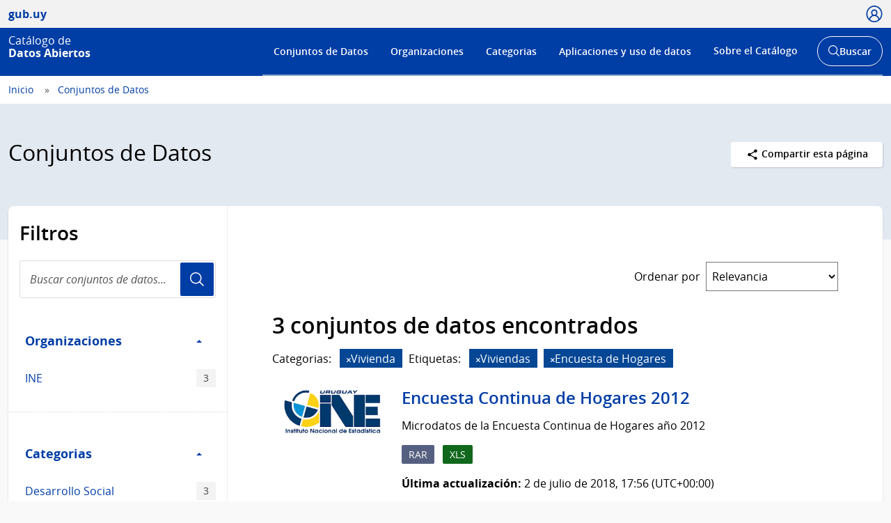

--- FILE ---
content_type: text/html; charset=utf-8
request_url: https://catalogodatos.gub.uy/dataset/?sort=views_recent+desc
body_size: 61200
content:
<!DOCTYPE html>
<!--[if IE 9]> <html lang="es" class="ie9"> <![endif]-->
<!--[if gt IE 8]><!--> <html lang="es"  > <!--<![endif]-->
  <head>
    <meta charset="utf-8" />
      <meta name="csrf_field_name" content="_csrf_token" />
      <meta name="_csrf_token" content="IjcyNWNhYjI1NWE3MzM4YjdiOGZiNGYxMGE0NWRhMzFmOTg0YmRhMDAi.aXJMfQ.4TD6j6HYZrTkUup9IFTYoDwerIQ" />

      <meta name="generator" content="ckan 2.10.6" />
      <meta name="viewport" content="width=device-width, initial-scale=1.0">
    <title>Conjuntos de Datos - Catálogo de Datos Abiertos</title>

    
    
    
    
    <link rel="shortcut icon" href="/base/images/ckan.ico" />
    
    <link href="//netdna.bootstrapcdn.com/font-awesome/3.2.1/css/font-awesome.css" rel="stylesheet">

    
        <!-- Google tag (gtag.js) -->
<script async src="https://www.googletagmanager.com/gtag/js?id=G-R4801RQF4Z"></script>
<script>
 window.dataLayer = window.dataLayer || [];
 function gtag(){dataLayer.push(arguments);}

 gtag('set', 'linker', );
 gtag('js', new Date());

  document.addEventListener('DOMContentLoaded', function () {
    let id_rec = document.getElementById('id_rec');
    let form_ext = document.getElementById('form_ext');
    if (id_rec && form_ext) {
     let dat_priv = document.getElementById('dat_priv');
     let org_name = document.getElementById('org_name');
     let dat_name = document.getElementById('dat_name');
     let rec_name = document.getElementById('rec_name');
     let id_org = document.getElementById('id_org');
     let id_dat = document.getElementById('id_dat');
     let res_state = document.getElementById('res_state')
     let res_modified = document.getElementById('res_modified');
     let res_created = document.getElementById('res_created')
     if (org_name && dat_name && rec_name) {
         gtag('config', 'G-R4801RQF4Z', {
             anonymize_ip: true,
             'dataset_privacy': dat_priv.textContent,
             'organization_name': org_name.textContent,
             'organization_id': id_org.textContent,
             'dataset_name': dat_name.textContent,
             'dataset_id': id_dat.textContent,
             'resource_name': rec_name.textContent,
             'resource_id': id_rec.textContent,
             'resource_state': res_state.textContent,
             'modified_res': res_modified.textContent.trim(),
             'created_res': res_created.textContent.trim(),
             'format_ext': form_ext.textContent,
             linker: {
                 domains: []
             }
         });
     }
    } else {
      let dat_priv = document.getElementById('dat_priv');
      let dat_state = document.getElementById('dat_state')
      let org_name = document.getElementById('org_name');
      let dat_name = document.getElementById('dat_name');
      let dat_author = document.getElementById('dat_author');
      let dat_modified = document.getElementById('dat_modified');
      let dat_created = document.getElementById('dat_created');
      let frec_update = document.getElementById('frec_update');
      if (org_name && dat_name) {
          let id_org = document.getElementById('id_org');
          let id_dat = document.getElementById('id_dat');
          gtag('config', 'G-R4801RQF4Z', {
              anonymize_ip: true,
              'dataset_privacy': dat_priv.textContent,
              'dataset_state': dat_state.textContent,
              'organization_name': org_name.textContent,
              'organization_id': id_org.textContent,
              'dataset_name': dat_name.textContent,
              'dataset_id': id_dat.textContent,
              'dataset_author': dat_author.textContent,
              'dataset_modified': dat_modified.textContent.trim(),
              'dataset_created': dat_created.textContent.trim(),
              'freq_update': frec_update.textContent,
              linker: {
                  domains: []
              }
          });
      } else {
          let name_group = document.getElementById('name_group');
          if (name_group) {
              gtag('config', 'G-R4801RQF4Z', {
                  anonymize_ip: true,
                  'name_category': name_group.innerText,
                  linker: {
                      domains: []
                  }
              });
          }
          gtag('config', 'G-R4801RQF4Z', {
             anonymize_ip: true,
             linker: {
                 domains: []
             }
         });
      }
    }
 });

  function descargas(resource_id) {
      console.log(resource_id)
          let resource_name = document.getElementById('name_rec_' + resource_id);
          let res_id = document.getElementById('res_id_' + resource_id);
          let format_ext = document.getElementById('form_ext_' + resource_id);
          if (resource_name && res_id && format_ext) {
              let org_name = document.getElementById('org_name');
              let dat_name = document.getElementById('dat_name');
              let id_org = document.getElementById('id_org');
              let id_dat = document.getElementById('id_dat');
              if (org_name && dat_name && id_org && id_dat) {
                  gtag('event', 'Download', {
                      anonymize_ip: true,
                      'organization_name': org_name.textContent,
                      'organization_id': id_org.textContent,
                      'dataset_name': dat_name.textContent,
                      'dataset_id': id_dat.textContent,
                      'resource_name': resource_name.textContent,
                      'resource_id': res_id.textContent,
                      'format_ext': format_ext.textContent,
                      linker: {
                          domains: []
                      },
                  });
              }
          }
};
</script>
    

    
        <link rel="alternate" type="text/n3" href="https://catalogodatos.gub.uy/catalog.n3"/>
        <link rel="alternate" type="text/turtle" href="https://catalogodatos.gub.uy/catalog.ttl"/>
        <link rel="alternate" type="application/rdf+xml" href="https://catalogodatos.gub.uy/catalog.xml"/>
        <link rel="alternate" type="application/ld+json" href="https://catalogodatos.gub.uy/catalog.jsonld"/>
    

  
    
    
      
      
      
    
    
    

    

  


    
    
      
      
    
    <script src="https://code.jquery.com/jquery-3.5.1.min.js"></script>
    <script src="//cdn.jsdelivr.net/alasql/latest/alasql.min.js"></script>
    <script src="//cdn.jsdelivr.net/npm/bootstrap@4.6.2/dist/js/bootstrap.bundle.min.js"></script>


    
    <link href="/webassets/base/1c87a999_main.css" rel="stylesheet"/>
<link href="/webassets/ckanext-geoview/f197a782_geo-resource-styles.css" rel="stylesheet"/>
<link href="/webassets/ckanext-harvest/c95a0af2_harvest_css.css" rel="stylesheet"/>
<link href="/webassets/ckanext-activity/6ac15be0_activity.css" rel="stylesheet"/>
    <link href="/css/agesic.css" rel="stylesheet">
    <link href="/css/custom-catalogo-2.css" rel="stylesheet">
    <link href="/css/portal-unificado.css" rel="stylesheet">
    <link href="/css/custom.css" rel="stylesheet">
    <link href="/css/custom-estadisticas-20230328.css" rel="stylesheet">
    <link href="/css/d3-geomap.min.css" rel="stylesheet">

  </head>

  
  <body data-site-root="https://catalogodatos.gub.uy/" data-locale-root="https://catalogodatos.gub.uy/" >

    <!--
  
    <div class="visually-hidden-focusable"><a href="#content">Skip to main content</a></div>
  
-->
    


<header class="Header Header--slim Header--catalogo Header--blue">
    <div class="Header-top">
        <div class="Container">
            <div class="Header-site">
                <a href="http://datos.gub.uy/" class="Parent">
                    <span class="Brand Brand--sm">
                        <span class="Brand-text">gub.uy</span>
                    </span>
                </a>
            </div>

                    <div class="Header-login">
                
                    
                        <div class="User user-access">
                          <a href="/user/login" class="js-user is-open" tabindex="0">
                            <span class="u-hideVisually">Usuario</span>
                            <span class="Icon Icon--user--blue"></span>
                          </a>
                        </div>
                        <!--<div class="User-dropdown js-userDropdown">
								<a class="js-user close-dropdown-user is-open">
									<img src="assets/icons/icon-close.svg" width="16" height="16" alt="Ícono cerrar">
								</a>
								<div class="Dropdown-links">
									<h5 class="Dropdown-links-title">Ingresar</h5>
									<a href="?user">Perfil gub.uy</a>
									<a href="?user" class="u-alternativeLink">Área de usuario del Catálogo</a>
								</div>
							</div>
                        </div>-->
                    
                
            </div>
        </div>
    </div>
    <div class="Header-body">
        <div class="Container">
            <div class="Header-logo">
                <!--Logo-->
                <a href="/">
                    <div class="Logo">
                        <div class="Logo-text">
                            <h1 class="Logo-title">
                                <span class="Logo-role">Catálogo de</span>
                                <span>Datos Abiertos</span>
                            </h1>
                        </div>
                    </div>
                </a>
            </div>
            <div class="Header-right">
                <div class="NavSearch-wrapper">
                    <!-- Menú -->
                    <nav class="Nav--flex js-navDropdown show" id="menu">
                    <h2 class="v-h" style="color: #FFFFFF">Menú de navegación</h2>
                        <ul>
                            <li>
                                <!-- Ejemplo de item de menú seleccionado -->
                                <!-- <a href="#" id="item-1" class="Nav-inside">Institucional</a> -->
                                <a href="/dataset/" id="item-1">Conjuntos de Datos</a></li>
                            <li><a href="/organization/" id="item-2">Organizaciones</a></li>
                            <li><a href="/group/" id="item-3">Categorias</a></li>
                            <li><a href="/showcase/" id="item-4">Aplicaciones y uso de datos</a>
                            </li>
                            <li>
                                <a href="#" id="item-5">Sobre el Catálogo</a>
                                <div class="subnav">
                                    <ul>
                                        <li><a href="/about">Acerca de</a></li>
                                        <li><a href="https://www.gub.uy/agencia-gobierno-electronico-sociedad-informacion-conocimiento/comunicacion/publicaciones?field_tipo_de_publicacion_target_id=36&field_tematica_gubuy=366&field_fecha_by_year=All&field_fecha_by_month=All&field_publico_gubuy=All"
                                               target="_blank">Centro de recursos</a></li>
                                        <li><a href="/agesic/portal/estadisticas">Panel de estadísticas</a></li>
                                        <li><a href="https://www.gub.uy/agencia-gobierno-electronico-sociedad-informacion-conocimiento/listado-por-filtro?tipo%5B0%5D=noticias&tematica%5B0%5D=366"
                                               target="_blank">Novedades</a></li>
                                        <li><a href="/agesic/portal/faq">Preguntas frecuentes</a></li>
                                        <li><a href="/agesic/portal/feedback">Ayúdanos a mejorar</a></li>
                                        <li><a href="https://www.gub.uy/terminos-condiciones-uso" target="_blank">Términos de uso</a></li>
                                        <li><a href="https://www.gub.uy/contacto" target="_blank">Contacto</a></li>
                                    </ul>
                                </div>
                            </li>
                        </ul>
                    </nav>
                    <!-- Botón abrir buscador -->
                    <div class="searchButtonWrap-md" id="searchButtonWrap-md">
                        <button class="Button Button--inverse Button--w-icon" aria-label="Abrir buscador y buscar">
                            <svg xmlns="http://www.w3.org/2000/svg" width="20.28" height="20.279"
                                 viewBox="0 0 20.28 20.279">
                                <path fill="#6D6E70"
                                      d="M8.361 16.722C3.75 16.722 0 12.971 0 8.361S3.75 0 8.361 0c4.611 0 8.363 3.75 8.363 8.361s-3.752 8.361-8.363 8.361zm0-15.222C4.578 1.5 1.5 4.578 1.5 8.361s3.078 6.861 6.861 6.861c3.784 0 6.863-3.078 6.863-6.861S12.145 1.5 8.361 1.5z"></path>
                                <path fill="#6D6E70" d="M14.2 13.139l6.08 6.08-1.06 1.06-6.08-6.08z"></path>
                            </svg>
                            <span class="u-hideVisually">Abrir buscador y</span> Buscar
                        </button>
                    </div>
                    <!-- Buscador -->
                    <div class="Header-search">
                        <div class="navButtonWrap-md">
                            <button class="Button Button--primary Button--w-icon" id="navButtonWrap-md"
                                    aria-label="Abrir menú">
                                <svg version="1.1" id="Capa_1" xmlns="http://www.w3.org/2000/svg"
                                     xmlns:xlink="http://www.w3.org/1999/xlink" x="0px" y="0px" viewBox="0 0 20 21"
                                     xml:space="preserve">
										<path d="M0,17.2v-1.7h20v1.7H0z M0,11.3V9.7h20v1.7H0z M0,5.5V3.8h20v1.7H0z"></path>
								</svg>
                                Menú
                            </button>
                        </div>

                        <!-- Cabezal del catálogo muestra el buscador desplegado al entrar -->
                        <div class="search-form" id="search-form">
                            <div class="Search">
                                <form action="/dataset/">
                                    <label for="search" class="u-hideVisually">Buscar en el Catálogo</label>
                                    <input id="search" class="Search-input" type="search" name="q" placeholder="Buscar en el Catálogo">
                                    <button class="Search-button" type="submit">Usuario</button>
                                </form>
                            </div>
                        </div>
                    </div>
                </div>
                <!-- Botónes para llamar al menú/buscador en móvil -->
                <!-- Disparador del menú en móvil -->
                <div class="navButtonWrap u-md-hide">
                    <button class="js-navTrigger Button--w-icon" aria-label="Desplegar menú">
                        <svg fill="#000000" class="menu" height="14" width="14" xmlns="http://www.w3.org/2000/svg"
                             x="0px" y="0px" viewBox="0 0 14 14">
                            <path d="M13.1,7.7H0.9C0.5,7.7,0.2,7.4,0.2,7s0.3-0.8,0.8-0.8h12.1c0.4,0,0.8,0.3,0.8,0.8S13.5,7.7,13.1,7.7z"></path>
                            <path d="M13.1,11.8H0.9c-0.4,0-0.8-0.3-0.8-0.8s0.3-0.8,0.8-0.8h12.1c0.4,0,0.8,0.3,0.8,0.8S13.5,11.8,13.1,11.8z"></path>
                            <path d="M13.1,3.7H0.9C0.5,3.7,0.2,3.4,0.2,3s0.3-0.8,0.8-0.8h12.1c0.4,0,0.8,0.3,0.8,0.8S13.5,3.7,13.1,3.7z"></path>
                        </svg>
                        <svg fill="#000000" class="close" xmlns="http://www.w3.org/2000/svg" x="0px" y="0px"
                             viewBox="0 0 14 14">
                            <path d="M1.9,12.7c-0.2,0-0.3-0.1-0.4-0.2c-0.2-0.2-0.2-0.6,0-0.9L11.6,1.5c0.2-0.2,0.6-0.2,0.9,0c0.2,0.2,0.2,0.6,0,0.9L2.4,12.5 C2.3,12.6,2.1,12.7,1.9,12.7z"></path>
                            <path d="M12,12.6c-0.2,0-0.3-0.1-0.4-0.2l-10-10c-0.2-0.2-0.2-0.6,0-0.9s0.6-0.2,0.9,0l10,10c0.2,0.2,0.2,0.6,0,0.9 C12.3,12.5,12.1,12.6,12,12.6z"></path>
                        </svg>
                        <span><span class="u-hideVisually">Desplegar </span>Menú</span>
                    </button>
                </div>

                <!-- Disparador del buscador en móvil -->
                <div class="searchButtonWrap u-md-hide">
                    <button class="js-searchTrigger Button--w-icon">
		            <span class="search">
			        <span class="u-hideVisually">Abrir buscador</span>
			        <svg fill="#000000" xmlns="http://www.w3.org/2000/svg" x="0px" y="0px" viewBox="0 0 14 14">
				        <path d="M5.9,10.9C3.2,10.9,1,8.7,1,5.9S3.2,1,5.9,1s4.9,2.2,4.9,4.9S8.7,10.9,5.9,10.9z M5.9,1.9c-2.2,0-4.1,1.8-4.1,4.1 S3.7,10,5.9,10C8.2,10,10,8.2,10,5.9S8.2,1.9,5.9,1.9z"></path>
				        <path d="M9.4,8.8l3.6,3.6L12.4,13L8.8,9.4L9.4,8.8z"></path>
			        </svg>
		            </span>
                        <span class="close">
			        <span class="u-hideVisually">Cerrar buscador</span>
			        <svg fill="#000000" xmlns="http://www.w3.org/2000/svg" x="0px" y="0px" viewBox="0 0 14 14">
				    <path d="M1.9,12.7c-0.2,0-0.3-0.1-0.4-0.2c-0.2-0.2-0.2-0.6,0-0.9L11.6,1.5c0.2-0.2,0.6-0.2,0.9,0c0.2,0.2,0.2,0.6,0,0.9L2.4,12.5 C2.3,12.6,2.1,12.7,1.9,12.7z"></path>
				    <path d="M12,12.6c-0.2,0-0.3-0.1-0.4-0.2l-10-10c-0.2-0.2-0.2-0.6,0-0.9s0.6-0.2,0.9,0l10,10c0.2,0.2,0.2,0.6,0,0.9 C12.3,12.5,12.1,12.6,12,12.6z"></path>
			        </svg>
		            </span>
                    </button>
                </div>
            </div>
        </div>
    </div>
</header>
  
    <div class="main">
  <div id="content" class="container-ignored">

    
      <div class="flash-messages">
        
          
        
      </div>
    

    
      
        <div class="Breadcrumb">
          
            <div class="Container">
              <ul>
                <li><a href="/"><span> Inicio </span></a></li>
                
  <li class="active"><a href="/dataset/">Conjuntos de Datos</a></li>

              </ul>
            </div>
          
        </div>
      
    

    
      <div class="Group Group--color1 UN-cabezal">
        <div class="Container">
          <div class="UN-cabezal-header">
            
  <h2 class="Group-title UN-cabezal-title">Conjuntos de Datos</h2>

            

            <div class="Page-actions Dropdown u-right" tabindex="0">
                <div class="Dropdown-trigger Button Button--white Button--small">
                    <span class="Icon Icon--share Icon--small"></span> Compartir esta página
                </div>

                <div class="Dropdown-menu">
                    <div class="List">
                        <a href="https://www.facebook.com/sharer.php?u=https://catalogodatos.gub.uy/dataset/?sort=views_recent+desc" class="List-item">Facebook</a>
                        <a href="https://twitter.com/share?url=https://catalogodatos.gub.uy/dataset/?sort=views_recent+desc" class="List-item">Twitter</a>
                        <a href="https://www.google.com/" class="List-item">Google +</a>
                    </div>
                </div>
            </div>

          </div>
        </div>
      </div>
    

    <div id="contenido" class="u-main UN-contenido">
      <div class="Container">
        <div class="Page Page--hasNav">
          <div class="Grid Grid--noGutter">
            
              
              

              
                <div class="Grid-item u-md-size1of4">
                  
    





<div class="filters">
  <h3 class="u-p2 u-pt3 u-mb0">Filtros</h3>
    <div class="Search u-m2 u-mt1">
        <form id="dataset-search-form-filter" class="search-form no-bottom-border"
      method="get" data-module="select-switch">
            <label for="search-filter" class="u-hideVisually">Buscar conjuntos de datos...</label>
            <input id="search-filter" class="Search-input" aria-label="Buscar conjuntos de datos..." type="search" name="q" value="" autocomplete="off" placeholder="Buscar conjuntos de datos..." required pattern="[a-zA-Z0-9Á-ü .+-_,]+">
            <button class="Search-button">Usuario</button>
        </form>
    </div>
  <a class="close no-text hide-filters"><i class="fa fa-times-circle"></i><span class="text">close</span></a>
</div>

    <div class="filters">
      <div>
      
        

    
    
	
	    
      
        <div class="Page-nav">
		<section class="module module-narrow module-shallow">
        <h3 class="v-h">Filtro Organizaciones</h3>
          
            
          <a class="Page-navTitle" role="button" data-toggle="collapse" href="#collapseOrganizaciones" aria-expanded="true" aria-controls="collapseOrganizaciones">
            Organizaciones
            <span class="u-right caret"></span>
          </a>
          
          
			
            
              <div class="collapse in bootstrap-collapse" role="region" id="collapseOrganizaciones" aria-label="Organizaciones">
                <ul class="Page-navFilters">
                  
                    
                    
                    
                    
                      <li class="">
                        <a href="/dataset/?sort=views_recent+desc&amp;organization=mides" title="">
                            MIDES
                          <span class="Tags-item">1875</span>
                        </a>
                      </li>
                  
                    
                    
                    
                    
                      <li class="">
                        <a href="/dataset/?sort=views_recent+desc&amp;organization=intendencia-montevideo" title="">
                            Intendencia de Montevideo
                          <span class="Tags-item">154</span>
                        </a>
                      </li>
                  
                    
                    
                    
                    
                      <li class="">
                        <a href="/dataset/?sort=views_recent+desc&amp;organization=ancap" title="">
                            ANCAP
                          <span class="Tags-item">60</span>
                        </a>
                      </li>
                  
                    
                    
                    
                    
                      <li class="">
                        <a href="/dataset/?sort=views_recent+desc&amp;organization=correo" title="">
                            Correo Uruguayo
                          <span class="Tags-item">43</span>
                        </a>
                      </li>
                  
                    
                    
                    
                    
                      <li class="">
                        <a href="/dataset/?sort=views_recent+desc&amp;organization=agesic" title="">
                            AGESIC
                          <span class="Tags-item">26</span>
                        </a>
                      </li>
                  
                </ul>
              </div>

              <p class="module-footer">
                
                
                    <a href="/dataset/?sort=views_recent+desc&amp;_organization_limit=0">Mostrar Más Organizaciones</a>
                  
                
              </p>
            
            
          
		</section>
        </div>
      
	
    

      
        

    
    
	
	    
      
        <div class="Page-nav">
		<section class="module module-narrow module-shallow">
        <h3 class="v-h">Filtro Categorias</h3>
          
            
          <a class="Page-navTitle" role="button" data-toggle="collapse" href="#collapseCategorias" aria-expanded="true" aria-controls="collapseCategorias">
            Categorias
            <span class="u-right caret"></span>
          </a>
          
          
			
            
              <div class="collapse in bootstrap-collapse" role="region" id="collapseCategorias" aria-label="Categorias">
                <ul class="Page-navFilters">
                  
                    
                    
                    
                    
                      <li class="">
                        <a href="/dataset/?sort=views_recent+desc&amp;groups=estadisticos" title="">
                            Estadísticas
                          <span class="Tags-item">487</span>
                        </a>
                      </li>
                  
                    
                    
                    
                    
                      <li class="">
                        <a href="/dataset/?sort=views_recent+desc&amp;groups=transparencia" title="">
                            Transparencia
                          <span class="Tags-item">369</span>
                        </a>
                      </li>
                  
                    
                    
                    
                    
                      <li class="">
                        <a href="/dataset/?sort=views_recent+desc&amp;groups=educacion" title="">
                            Educación
                          <span class="Tags-item">332</span>
                        </a>
                      </li>
                  
                    
                    
                    
                    
                      <li class="">
                        <a href="/dataset/?sort=views_recent+desc&amp;groups=salud" title="">
                            Salud
                          <span class="Tags-item">275</span>
                        </a>
                      </li>
                  
                    
                    
                    
                    
                      <li class="">
                        <a href="/dataset/?sort=views_recent+desc&amp;groups=contexto-sociodemografico" title="">
                            Soc.Demográfico
                          <span class="Tags-item">264</span>
                        </a>
                      </li>
                  
                </ul>
              </div>

              <p class="module-footer">
                
                
                    <a href="/dataset/?sort=views_recent+desc&amp;_groups_limit=0">Mostrar Más Categorias</a>
                  
                
              </p>
            
            
          
		</section>
        </div>
      
	
    

      
        

    
    
	
	    
      
        <div class="Page-nav">
		<section class="module module-narrow module-shallow">
        <h3 class="v-h">Filtro Etiquetas</h3>
          
            
          <a class="Page-navTitle" role="button" data-toggle="collapse" href="#collapseEtiquetas" aria-expanded="true" aria-controls="collapseEtiquetas">
            Etiquetas
            <span class="u-right caret"></span>
          </a>
          
          
			
            
              <div class="collapse in bootstrap-collapse" role="region" id="collapseEtiquetas" aria-label="Etiquetas">
                <ul class="Page-navFilters">
                  
                    
                    
                    
                    
                      <li class="">
                        <a href="/dataset/?sort=views_recent+desc&amp;tags=Encuesta+Nacional+de+Juventud" title="Encuesta Nacional de Juventud">
                            Encuesta Nacional...
                          <span class="Tags-item">351</span>
                        </a>
                      </li>
                  
                    
                    
                    
                    
                      <li class="">
                        <a href="/dataset/?sort=views_recent+desc&amp;tags=Contexto+sociodemogr%C3%A1fico" title="">
                            Contexto sociodemográfico
                          <span class="Tags-item">204</span>
                        </a>
                      </li>
                  
                    
                    
                    
                    
                      <li class="">
                        <a href="/dataset/?sort=views_recent+desc&amp;tags=Educaci%C3%B3n" title="">
                            Educación
                          <span class="Tags-item">199</span>
                        </a>
                      </li>
                  
                    
                    
                    
                    
                      <li class="">
                        <a href="/dataset/?sort=views_recent+desc&amp;tags=Salud" title="">
                            Salud
                          <span class="Tags-item">171</span>
                        </a>
                      </li>
                  
                    
                    
                    
                    
                      <li class="">
                        <a href="/dataset/?sort=views_recent+desc&amp;tags=Mercado+Laboral" title="">
                            Mercado Laboral
                          <span class="Tags-item">167</span>
                        </a>
                      </li>
                  
                </ul>
              </div>

              <p class="module-footer">
                
                
                    <a href="/dataset/?sort=views_recent+desc&amp;_tags_limit=0">Mostrar Más Etiquetas</a>
                  
                
              </p>
            
            
          
		</section>
        </div>
      
	
    

      
        

    
    
	
	    
      
        <div class="Page-nav">
		<section class="module module-narrow module-shallow">
        <h3 class="v-h">Filtro Formatos</h3>
          
            
          <a class="Page-navTitle" role="button" data-toggle="collapse" href="#collapseFormatos" aria-expanded="true" aria-controls="collapseFormatos">
            Formatos
            <span class="u-right caret"></span>
          </a>
          
          
			
            
              <div class="collapse in bootstrap-collapse" role="region" id="collapseFormatos" aria-label="Formatos">
                <ul class="Page-navFilters">
                  
                    
                    
                    
                    
                      <li class="">
                        <a href="/dataset/?sort=views_recent+desc&amp;res_format=CSV" title="">
                            CSV
                          <span class="Tags-item">2479</span>
                        </a>
                      </li>
                  
                    
                    
                    
                    
                      <li class="">
                        <a href="/dataset/?sort=views_recent+desc&amp;res_format=JSON" title="">
                            JSON
                          <span class="Tags-item">2231</span>
                        </a>
                      </li>
                  
                    
                    
                    
                    
                      <li class="">
                        <a href="/dataset/?sort=views_recent+desc&amp;res_format=XML" title="">
                            XML
                          <span class="Tags-item">2181</span>
                        </a>
                      </li>
                  
                    
                    
                    
                    
                      <li class="">
                        <a href="/dataset/?sort=views_recent+desc&amp;res_format=XLSX" title="">
                            XLSX
                          <span class="Tags-item">2122</span>
                        </a>
                      </li>
                  
                    
                    
                    
                    
                      <li class="">
                        <a href="/dataset/?sort=views_recent+desc&amp;res_format=TXT" title="">
                            TXT
                          <span class="Tags-item">103</span>
                        </a>
                      </li>
                  
                </ul>
              </div>

              <p class="module-footer">
                
                
                    <a href="/dataset/?sort=views_recent+desc&amp;_res_format_limit=0">Mostrar Más Formatos</a>
                  
                
              </p>
            
            
          
		</section>
        </div>
      
	
    

      
        

    
    
	
	    
      
        <div class="Page-nav">
		<section class="module module-narrow module-shallow">
        <h3 class="v-h">Filtro Licencias</h3>
          
            
          <a class="Page-navTitle" role="button" data-toggle="collapse" href="#collapseLicencias" aria-expanded="true" aria-controls="collapseLicencias">
            Licencias
            <span class="u-right caret"></span>
          </a>
          
          
			
            
              <div class="collapse in bootstrap-collapse" role="region" id="collapseLicencias" aria-label="Licencias">
                <ul class="Page-navFilters">
                  
                    
                    
                    
                    
                      <li class="">
                        <a href="/dataset/?sort=views_recent+desc&amp;license_id=odc-uy" title="">
                            Licencia de DAG de Uruguay
                          <span class="Tags-item">2578</span>
                        </a>
                      </li>
                  
                    
                    
                    
                    
                      <li class="">
                        <a href="/dataset/?sort=views_recent+desc&amp;license_id=CC0-1.0" title="">
                            CC0 1.0
                          <span class="Tags-item">14</span>
                        </a>
                      </li>
                  
                    
                    
                    
                    
                      <li class="">
                        <a href="/dataset/?sort=views_recent+desc&amp;license_id=CC-BY-4.0" title="Creative Commons Atribución 4.0">
                            Creative Commons...
                          <span class="Tags-item">12</span>
                        </a>
                      </li>
                  
                    
                    
                    
                    
                      <li class="">
                        <a href="/dataset/?sort=views_recent+desc&amp;license_id=notspecified" title="">
                            Licencia No Especificada
                          <span class="Tags-item">2</span>
                        </a>
                      </li>
                  
                    
                    
                    
                    
                      <li class="">
                        <a href="/dataset/?sort=views_recent+desc&amp;license_id=CC-BY-SA-4.0" title="Creative Commons Atribución Compartir-Igual 4.0">
                            Creative Commons...
                          <span class="Tags-item">1</span>
                        </a>
                      </li>
                  
                </ul>
              </div>

              <p class="module-footer">
                
                
                    <a href="/dataset/?sort=views_recent+desc&amp;_license_id_limit=0">Mostrar Más Licencias</a>
                  
                
              </p>
            
            
          
		</section>
        </div>
      
	
    

      
      </div>
      <a class="close no-text hide-filters"><i class="fa fa-times-circle"></i><span class="text">close</span></a>
    </div>

                </div>
              

              
                <div class="Grid-item u-md-size3of4" role="main">
                  <div class="Page-body">
                    
  <section class="module">
    <div class="module-content">
      
        
      
      
        
        
        







<form id="dataset-search-form" class="search-form" method="get" data-module="select-switch">

  
      <div style="display: none">
        <div class="input-group search-input-group">
          <input aria-label="Buscar en el Catálogo" id="field-giant-search" type="text" class="form-control input-lg" name="q" value="" autocomplete="off" placeholder="Buscar en el Catálogo">
        </div>
      </div>
    

  
    
  

  
    
      <div class="Page-info">
        <div class="Bar">
          <div class="Bar-cell u-textRight">
            <label for="field-order-by" class="u-mb0 u-mr1 sort_by_order_filter">Ordenar por</label>
          </div>
          <div class="Bar-cell Bar-cell-with">
            <select id="field-order-by" name="sort" class="Form-select">
              
                
                  <option value="score desc, metadata_modified desc">Relevancia</option>
                
              
                
                  <option value="title_string asc">Nombre Ascendente</option>
                
              
                
                  <option value="title_string desc">Nombre Descendente</option>
                
              
                
                  <option value="metadata_modified desc">Última modificación</option>
                
              
                
                  <option value="views_recent desc" selected="selected">Popular</option>
                
              
            </select>
          </div>
        </div>
      </div>
    
  

  
    <!-- input accesible (oculto visualmente, pero cumple con WCAG) -->
    <input type="submit" value="title" class="u-hideVisually">
    
      <h2>

  
  
  
  

2.630 conjuntos de datos encontrados</h2>
    
  

  
    
      <div class="Tags u-mb3">
        
      </div>
      <a class="show-filters btn btn-default">Filtrar Resultados</a>
    
  

</form>




      
      
        <div>
    <div class="list_order_popular">
        <ul class="List List--media">
            
                
                    




  <li class="dataset-item">
    
    <div class="Media-image">
        
        
            
                <img class="images-item" src="/uploads/group/20141202-183106.657696Logo-DNC-color"
                     alt="Dirección Nacional de Catastro">
            
            <br/>
        
    </div>
    <div class="Media-body">
        <div class="dataset-content">
            
                <h3 class="dataset-heading">
                    
                        
                    
                    
                        <a href="/dataset/direccion-nacional-de-catastro-padrones-urbanos-y-rurales">Padrones urbanos y rurales</a>
                    
                    
                        
                        
                    
                </h3>
            
            
                
          
            <div>Datos alfanuméricos relevantes de padrones urbanos y rurales de todo el país.</div>
          
        
            
            
                <div class="Tags u-mb1">
                    
                        
                            <a href="/dataset/direccion-nacional-de-catastro-padrones-urbanos-y-rurales"
                               class="Tags-item Tags-item--rar"
                               data-format="rar">RAR</a>
                        
                            <a href="/dataset/direccion-nacional-de-catastro-padrones-urbanos-y-rurales"
                               class="Tags-item Tags-item--pdf"
                               data-format="pdf">PDF</a>
                        
                            <a href="/dataset/direccion-nacional-de-catastro-padrones-urbanos-y-rurales"
                               class="Tags-item Tags-item--csv"
                               data-format="csv">CSV</a>
                        
                            <a href="/dataset/direccion-nacional-de-catastro-padrones-urbanos-y-rurales"
                               class="Tags-item Tags-item--zip"
                               data-format="zip">ZIP</a>
                        
                            <a href="/dataset/direccion-nacional-de-catastro-padrones-urbanos-y-rurales"
                               class="Tags-item Tags-item--odt"
                               data-format="odt">ODT</a>
                        
                            <a href="/dataset/direccion-nacional-de-catastro-padrones-urbanos-y-rurales"
                               class="Tags-item Tags-item--csv zip"
                               data-format="csv zip">csv zip</a>
                        
                            <a href="/dataset/direccion-nacional-de-catastro-padrones-urbanos-y-rurales"
                               class="Tags-item Tags-item--zip csv"
                               data-format="zip csv">zip csv</a>
                        
                    
                </div>
            
            <p class="last_update">
                <strong>Última actualización:</strong> 
<span class="automatic-local-datetime" data-datetime="2026-01-14T12:02:08-0300">
    enero 14, 2026, 12:02 (-0300)
</span>
            </p>
            <p class="organization"><strong>Publicador:</strong> <a
                    href="/organization/direccion-nacional-de-catastro">
                Dirección Nacional de Catastro</a>
            <p class="group">
                <strong>Categorias:</strong> 

    
        
            <a href="/group/geograficos">Geográficos</a>
        
        
    

            </p>
            <p class="tags">
                <strong>Etiquetas:</strong> 

    
        
            <a href="/dataset/?tags=Catastro">Catastro</a>
        
        
            ,
        
    
        
            <a href="/dataset/?tags=Geogr%C3%A1ficos">Geográficos</a>
        
        
            ,
        
    
        
            <a href="/dataset/?tags=Padrones+urbanos+y+rurales">Padrones urbanos y rurales</a>
        
        
    
</p>
        </div>
    </div>

  </li>

                
                    




  <li class="dataset-item">
    
    <div class="Media-image">
        
        
            
                <img class="images-item" src="/uploads/group/20141202-183106.657696Logo-DNC-color"
                     alt="Dirección Nacional de Catastro">
            
            <br/>
        
    </div>
    <div class="Media-body">
        <div class="dataset-content">
            
                <h3 class="dataset-heading">
                    
                        
                    
                    
                        <a href="/dataset/direccion-nacional-de-catastro-shapes-del-parcelario-rural-y-urbano">Shapes del parcelario rural y urbano</a>
                    
                    
                        
                        
                    
                </h3>
            
            
                
          
            <div>Archivos shape para descargar de los parcelarios catastrales del Uruguay.</div>
          
        
            
            
                <div class="Tags u-mb1">
                    
                        
                            <a href="/dataset/direccion-nacional-de-catastro-shapes-del-parcelario-rural-y-urbano"
                               class="Tags-item Tags-item--shp"
                               data-format="shp">SHP</a>
                        
                    
                </div>
            
            <p class="last_update">
                <strong>Última actualización:</strong> 
<span class="automatic-local-datetime" data-datetime="2026-01-09T14:31:14-0300">
    enero 9, 2026, 14:31 (-0300)
</span>
            </p>
            <p class="organization"><strong>Publicador:</strong> <a
                    href="/organization/direccion-nacional-de-catastro">
                Dirección Nacional de Catastro</a>
            <p class="group">
                <strong>Categorias:</strong> 

    
        
            <a href="/group/geograficos">Geográficos</a>
        
        
    

            </p>
            <p class="tags">
                <strong>Etiquetas:</strong> 

    
        
            <a href="/dataset/?tags=Catastro">Catastro</a>
        
        
            ,
        
    
        
            <a href="/dataset/?tags=Parcelario">Parcelario</a>
        
        
    
</p>
        </div>
    </div>

  </li>

                
                    




  <li class="dataset-item">
    
    <div class="Media-image">
        
        
            
                <img class="images-item" src="/uploads/group/2025-11-18-172901.336659LOGOPRESI-Color.png"
                     alt="ARCE">
            
            <br/>
        
    </div>
    <div class="Media-body">
        <div class="dataset-content">
            
                <h3 class="dataset-heading">
                    
                        
                    
                    
                        <a href="/dataset/arce-registro-unico-de-proveedores-del-estado-rupe-2025">Registro Unico de Proveedores del Estado (RUPE) - 2025</a>
                    
                    
                        
                        
                    
                </h3>
            
            
                
          
            <div>Este conjunto cuenta con los datos extraídos del Registro Único de Proveedores del Estado (RUPE). Por cada proveedor registrado, se informa: país, identificación, denominación...</div>
          
        
            
            
                <div class="Tags u-mb1">
                    
                        
                            <a href="/dataset/arce-registro-unico-de-proveedores-del-estado-rupe-2025"
                               class="Tags-item Tags-item--xlsx"
                               data-format="xlsx">XLSX</a>
                        
                            <a href="/dataset/arce-registro-unico-de-proveedores-del-estado-rupe-2025"
                               class="Tags-item Tags-item--csv"
                               data-format="csv">CSV</a>
                        
                    
                </div>
            
            <p class="last_update">
                <strong>Última actualización:</strong> 
<span class="automatic-local-datetime" data-datetime="2026-01-19T09:33:08-0300">
    enero 19, 2026, 09:33 (-0300)
</span>
            </p>
            <p class="organization"><strong>Publicador:</strong> <a
                    href="/organization/acce">
                ARCE</a>
            <p class="group">
                <strong>Categorias:</strong> 

    
        
            <a href="/group/transparencia">Transparencia</a>
        
        
    

            </p>
            <p class="tags">
                <strong>Etiquetas:</strong> 

    
        
            <a href="/dataset/?tags=Compras+P%C3%BAblicas">Compras Públicas</a>
        
        
            ,
        
    
        
            <a href="/dataset/?tags=Compras+estatales">Compras estatales</a>
        
        
            ,
        
    
        
            <a href="/dataset/?tags=Proveedores">Proveedores</a>
        
        
            ,
        
    
        
            <a href="/dataset/?tags=RUPE">RUPE</a>
        
        
    
</p>
        </div>
    </div>

  </li>

                
                    




  <li class="dataset-item">
    
    <div class="Media-image">
        
        
            
                <img class="images-item" src="/uploads/group/20141202-183106.657696Logo-DNC-color"
                     alt="Dirección Nacional de Catastro">
            
            <br/>
        
    </div>
    <div class="Media-body">
        <div class="dataset-content">
            
                <h3 class="dataset-heading">
                    
                        
                    
                    
                        <a href="/dataset/direccion-nacional-de-catastro-dxf-del-parcelario-urbano-y-rural">DXF del parcelario urbano y rural</a>
                    
                    
                        
                        
                    
                </h3>
            
            
                
          
            <div>Archivos de intercambio DXF para descargar de los parcelarios catastrales del Uruguay. Parcelarios Urbanos y Rurales de todos los padrones del país.</div>
          
        
            
            
                <div class="Tags u-mb1">
                    
                        
                            <a href="/dataset/direccion-nacional-de-catastro-dxf-del-parcelario-urbano-y-rural"
                               class="Tags-item Tags-item--dxf"
                               data-format="dxf">DXF</a>
                        
                    
                </div>
            
            <p class="last_update">
                <strong>Última actualización:</strong> 
<span class="automatic-local-datetime" data-datetime="2026-01-09T14:38:11-0300">
    enero 9, 2026, 14:38 (-0300)
</span>
            </p>
            <p class="organization"><strong>Publicador:</strong> <a
                    href="/organization/direccion-nacional-de-catastro">
                Dirección Nacional de Catastro</a>
            <p class="group">
                <strong>Categorias:</strong> 

    
        
            <a href="/group/geograficos">Geográficos</a>
        
        
    

            </p>
            <p class="tags">
                <strong>Etiquetas:</strong> 

    
        
            <a href="/dataset/?tags=Cartograf%C3%ADa">Cartografía</a>
        
        
            ,
        
    
        
            <a href="/dataset/?tags=Parcelario">Parcelario</a>
        
        
    
</p>
        </div>
    </div>

  </li>

                
                    




  <li class="dataset-item">
    
    <div class="Media-image">
        
        
            
                <img class="images-item" src="/uploads/group/2017-12-20-175842.682336LogoINCblanco.JPG"
                     alt="Instituto Nacional de Colonización">
            
            <br/>
        
    </div>
    <div class="Media-body">
        <div class="dataset-content">
            
                <h3 class="dataset-heading">
                    
                        
                    
                    
                        <a href="/dataset/instituto-nacional-de-colonizacion-ofrecimientos-de-tierra">Ofrecimientos de tierra</a>
                    
                    
                        
                        
                    
                </h3>
            
            
                
          
            <div>Se publican los ofrecimientos de tierra recibidos por el Instituto Nacional de Colonización, registrados en el Sistema de Gestión y Desarrollo de Colonias.</div>
          
        
            
            
                <div class="Tags u-mb1">
                    
                        
                            <a href="/dataset/instituto-nacional-de-colonizacion-ofrecimientos-de-tierra"
                               class="Tags-item Tags-item--json"
                               data-format="json">JSON</a>
                        
                            <a href="/dataset/instituto-nacional-de-colonizacion-ofrecimientos-de-tierra"
                               class="Tags-item Tags-item--csv"
                               data-format="csv">CSV</a>
                        
                            <a href="/dataset/instituto-nacional-de-colonizacion-ofrecimientos-de-tierra"
                               class="Tags-item Tags-item--ods"
                               data-format="ods">ODS</a>
                        
                    
                </div>
            
            <p class="last_update">
                <strong>Última actualización:</strong> 
<span class="automatic-local-datetime" data-datetime="2026-01-08T12:34:33-0300">
    enero 8, 2026, 12:34 (-0300)
</span>
            </p>
            <p class="organization"><strong>Publicador:</strong> <a
                    href="/organization/instituto-nacional-de-colonizacion">
                Instituto Nacional de Colonización</a>
            <p class="group">
                <strong>Categorias:</strong> 

    
        
            <a href="/group/economia">Economía</a>
        
        
    

            </p>
            <p class="tags">
                <strong>Etiquetas:</strong> 

    
        
            <a href="/dataset/?tags=compras+estatales">compras estatales</a>
        
        
            ,
        
    
        
            <a href="/dataset/?tags=tierras">tierras</a>
        
        
            ,
        
    
        
            <a href="/dataset/?tags=transparencia">transparencia</a>
        
        
    
</p>
        </div>
    </div>

  </li>

                
            
        </ul>
    </div>
</div>
      
    </div>

    
      <div class="pagination-wrapper">
  <ul class="pagination justify-content-center"> <li class="page-item active">
  <a class="page-link" href="/dataset/?sort=views_recent+desc&amp;page=1">1</a>
</li> <li class="page-item">
  <a class="page-link" href="/dataset/?sort=views_recent+desc&amp;page=2">2</a>
</li> <li class="page-item">
  <a class="page-link" href="/dataset/?sort=views_recent+desc&amp;page=3">3</a>
</li> <li class="disabled">
  <a href="#">...</a>
</li> <li class="page-item">
  <a class="page-link" href="/dataset/?sort=views_recent+desc&amp;page=526">526</a>
</li> <li class="page-item">
  <a class="page-link" href="/dataset/?sort=views_recent+desc&amp;page=2">»</a>
</li></ul>
</div>
    
  </section>

                  </div>
                </div>
              

            
          </div>
        </div>
      </div>
    </div>
  </div>
  </div>
  
    <footer>
    <figure>
        <div class="Feedback">
            <div class="Container">
                <div class="u-cfx">
                    <div class="Feedback-error">
                        <span>Si encontraste algún error en este sitio:</span>
                        <a href="/agesic/portal/feedback" class="u-ml0">ayúdanos a mejorarlo</a>
                    </div>
                </div>
            </div>
        </div>
    </figure>
    <div class="Footer Footer--minisitio Footer--catalogo">
        <h2 class="u-hideVisually" data-element-id="headingsMap-11" data-headingsmap-highlight="true">Pie de página</h2>
        <div class="Footer-body">
            <div class="Container">
                <div class="Grid">
                    <div class="Grid-item u-md-size1of3">
                        <div class="Footer-info u-md-pr3">
                            <h3 class="Footer-title">Catálogo de Datos Abiertos</h3>
                            <address>
                                <p><span>Dirección:</span> Liniers 1324 piso 4</p>
                                <p><span>Teléfono:</span> (+598) 2901 2929</p>
                                <p><span>Horario de atención:</span><br>Lunes a viernes de 9:30 a 17:30 hs.</p>
                                <p><span>Correo electrónico:</span> datosabiertos@agesic.gub.uy</p>
                                <p><a>Contacto</a></p>
                            </address>
                            <div class="Footer-social">
							<ul>
								<li><a href="https://web.facebook.com/agesic.uy"><span class="Icon Icon--facebook"></span><span class="u-hideVisually">Facebook</span></a></li>
								<li><a href="https://twitter.com/agesic"><span class="Icon Icon--twitter"></span><span class="u-hideVisually">Twitter</span></a></li>
								<li><a href="https://www.youtube.com/user/AGESIC"><span class="Icon Icon--youtube"></span><span class="u-hideVisually">YouTube</span></a></li>
							</ul>
						</div>
                        </div>
                    </div>
                    <div class="Grid-item u-md-size2of3">
                        <div class="Grid">
                            <div class="Grid-item u-md-size1of3">
                                <div class="Footer-list"></div>
                            </div>
                            <div class="Grid-item u-md-size1of3">
                                <div class="Footer-list u-md-pl3">
                                    <h3>Sobre el Catálogo</h3>
                                    <ul class="u-bullet">
                                        <li><a href="/about">Acerca de</a></li>
                                        <li><a href="https://www.gub.uy/agencia-gobierno-electronico-sociedad-informacion-conocimiento/comunicacion/publicaciones?field_tipo_de_publicacion_target_id=36&field_tematica_gubuy=366&field_fecha_by_year=All&field_fecha_by_month=All&field_publico_gubuy=All" target="_blank">Centro de recursos</a></li>
                                        <li><a href="/agesic/portal/feedback">Ayúdanos a mejorar</a></li>
                                        <li><a href="/terminos-catalogodatos.pdf">Términos de uso</a></li>
                                        
                                        <li><a href="https://www.gub.uy/contacto">Contacto</a></li>
                                    </ul>
                                </div>
                            </div>
                            <div class="Grid-item u-md-size1of3">
                                <div class="Footer-list">
                                    <h3>Acceso por perfiles</h3>
                                    <ul class="u-bullet">
                                        <li><li class="active"><a href="/dataset/">Conjuntos de Datos</a></li>
                                        <li><li><a href="/organization/">Organizaciones</a></li>
                                        <li><li><a href="/group/">Categorias</a></li>
                                        <li><li><a href="/showcase">Aplicaciones</a></li>
                                    </ul>
                                </div>
                            </div>
                        </div>

                        <div class="Footer-logos">
                            <div class="Footer-logo">
                                <a href="https://agesic.gub.uy">
                                    <img src="/images/logo-agesic-blanco.png" alt="Agesic">
                                </a>
                            </div>
                        </div>
                    </div>
                </div>
            </div>
    </div>
        <div class="Footer-bottom">
                <div class="Container">
                    <div class="Footer-logo u-inlineBlock">
				<a href="./">
					<span class="Brand Brand--white Brand--sm">
						<span class="Brand-text">gub.uy</span>
					</span>
				</a>
			    </div>
                <div class="Footer-links">
                    <ul>
                        <li>Sitio oficial de la República Oriental del Uruguay</li>
                        <li><a href="#">Mapa del Sitio</a></li>
                        <li>
                            <a href="/terminos-catalogodatos.pdf" target="_blank">Términos de uso</a>
                        </li>
                        <li><a href="https://www.gub.uy/politica-de-privacidad" target="_blank">Política de
                            privacidad</a>
                        </li>
                        <li><a href="/agesic/portal/accesibilidad">Declaración de accesibilidad</a></li>
                    </ul>
                </div>
            </div>
        </div>
    </div>
    
    
</footer>

  
  
  
  
  
  
    
  
  
    
    
    
        
        
        <div class="js-hide" data-module="google-analytics"
             data-module-googleanalytics_resource_prefix="/downloads/">
        </div>
    



  

      

    
    
    <link href="/webassets/vendor/f3b8236b_select2.css" rel="stylesheet"/>
<link href="/webassets/vendor/d05bf0e7_fontawesome.css" rel="stylesheet"/>
    <script src="/webassets/vendor/8c3c143a_jquery.js" type="text/javascript"></script>
<script src="/webassets/vendor/9cf42cfd_vendor.js" type="text/javascript"></script>
<script src="/webassets/vendor/6d1ad7e6_bootstrap.js" type="text/javascript"></script>
<script src="/webassets/base/6fddaa3f_main.js" type="text/javascript"></script>
<script src="/webassets/agesic/67bdeccb_custom.js" type="text/javascript"></script>
<script src="/webassets/agesic/05808ca5_portal_unificado.js" type="text/javascript"></script>
<script src="/webassets/base/0d750fad_ckan.js" type="text/javascript"></script>
<script src="/webassets/base/cd2c0272_tracking.js" type="text/javascript"></script>
<script src="/webassets/ckanext-googleanalytics/event_tracking.js?71ae8997" type="text/javascript"></script>
<script src="/webassets/activity/0fdb5ee0_activity.js" type="text/javascript"></script>
  </body>
</html>